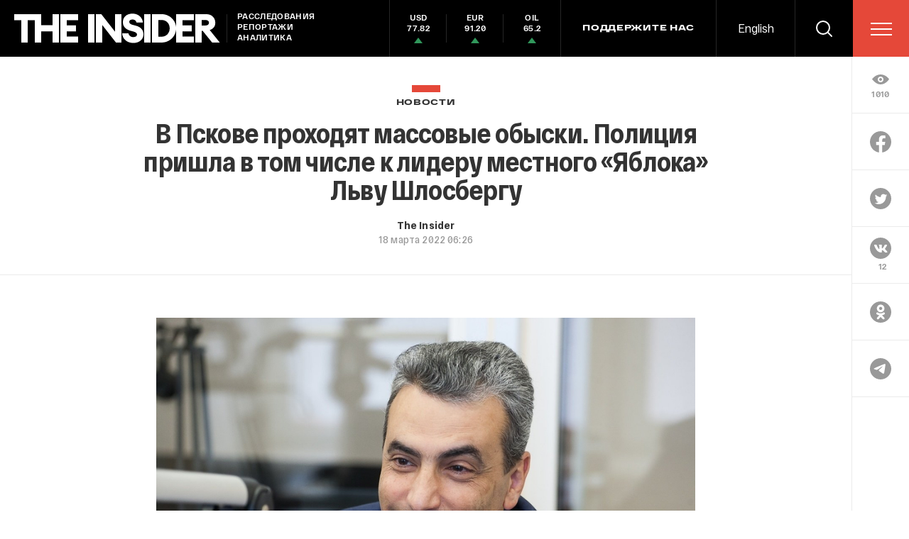

--- FILE ---
content_type: text/html; charset=windows-1251
request_url: https://theins.ru/api/proxy/vk?act=count&index=1&url=https%3A%2F%2Ftheins.ru%2Fnews%2F249380
body_size: 93
content:
VK.Share.count(1, 12);

--- FILE ---
content_type: text/html; charset=utf-8
request_url: https://www.google.com/recaptcha/api2/anchor?ar=1&k=6LfXXlQrAAAAAJfFz-T9_R_zHKzorpYdeA7oEl5d&co=aHR0cHM6Ly90aGVpbnMucnU6NDQz&hl=en&v=PoyoqOPhxBO7pBk68S4YbpHZ&size=invisible&anchor-ms=20000&execute-ms=30000&cb=caiwwsivv8to
body_size: 49375
content:
<!DOCTYPE HTML><html dir="ltr" lang="en"><head><meta http-equiv="Content-Type" content="text/html; charset=UTF-8">
<meta http-equiv="X-UA-Compatible" content="IE=edge">
<title>reCAPTCHA</title>
<style type="text/css">
/* cyrillic-ext */
@font-face {
  font-family: 'Roboto';
  font-style: normal;
  font-weight: 400;
  font-stretch: 100%;
  src: url(//fonts.gstatic.com/s/roboto/v48/KFO7CnqEu92Fr1ME7kSn66aGLdTylUAMa3GUBHMdazTgWw.woff2) format('woff2');
  unicode-range: U+0460-052F, U+1C80-1C8A, U+20B4, U+2DE0-2DFF, U+A640-A69F, U+FE2E-FE2F;
}
/* cyrillic */
@font-face {
  font-family: 'Roboto';
  font-style: normal;
  font-weight: 400;
  font-stretch: 100%;
  src: url(//fonts.gstatic.com/s/roboto/v48/KFO7CnqEu92Fr1ME7kSn66aGLdTylUAMa3iUBHMdazTgWw.woff2) format('woff2');
  unicode-range: U+0301, U+0400-045F, U+0490-0491, U+04B0-04B1, U+2116;
}
/* greek-ext */
@font-face {
  font-family: 'Roboto';
  font-style: normal;
  font-weight: 400;
  font-stretch: 100%;
  src: url(//fonts.gstatic.com/s/roboto/v48/KFO7CnqEu92Fr1ME7kSn66aGLdTylUAMa3CUBHMdazTgWw.woff2) format('woff2');
  unicode-range: U+1F00-1FFF;
}
/* greek */
@font-face {
  font-family: 'Roboto';
  font-style: normal;
  font-weight: 400;
  font-stretch: 100%;
  src: url(//fonts.gstatic.com/s/roboto/v48/KFO7CnqEu92Fr1ME7kSn66aGLdTylUAMa3-UBHMdazTgWw.woff2) format('woff2');
  unicode-range: U+0370-0377, U+037A-037F, U+0384-038A, U+038C, U+038E-03A1, U+03A3-03FF;
}
/* math */
@font-face {
  font-family: 'Roboto';
  font-style: normal;
  font-weight: 400;
  font-stretch: 100%;
  src: url(//fonts.gstatic.com/s/roboto/v48/KFO7CnqEu92Fr1ME7kSn66aGLdTylUAMawCUBHMdazTgWw.woff2) format('woff2');
  unicode-range: U+0302-0303, U+0305, U+0307-0308, U+0310, U+0312, U+0315, U+031A, U+0326-0327, U+032C, U+032F-0330, U+0332-0333, U+0338, U+033A, U+0346, U+034D, U+0391-03A1, U+03A3-03A9, U+03B1-03C9, U+03D1, U+03D5-03D6, U+03F0-03F1, U+03F4-03F5, U+2016-2017, U+2034-2038, U+203C, U+2040, U+2043, U+2047, U+2050, U+2057, U+205F, U+2070-2071, U+2074-208E, U+2090-209C, U+20D0-20DC, U+20E1, U+20E5-20EF, U+2100-2112, U+2114-2115, U+2117-2121, U+2123-214F, U+2190, U+2192, U+2194-21AE, U+21B0-21E5, U+21F1-21F2, U+21F4-2211, U+2213-2214, U+2216-22FF, U+2308-230B, U+2310, U+2319, U+231C-2321, U+2336-237A, U+237C, U+2395, U+239B-23B7, U+23D0, U+23DC-23E1, U+2474-2475, U+25AF, U+25B3, U+25B7, U+25BD, U+25C1, U+25CA, U+25CC, U+25FB, U+266D-266F, U+27C0-27FF, U+2900-2AFF, U+2B0E-2B11, U+2B30-2B4C, U+2BFE, U+3030, U+FF5B, U+FF5D, U+1D400-1D7FF, U+1EE00-1EEFF;
}
/* symbols */
@font-face {
  font-family: 'Roboto';
  font-style: normal;
  font-weight: 400;
  font-stretch: 100%;
  src: url(//fonts.gstatic.com/s/roboto/v48/KFO7CnqEu92Fr1ME7kSn66aGLdTylUAMaxKUBHMdazTgWw.woff2) format('woff2');
  unicode-range: U+0001-000C, U+000E-001F, U+007F-009F, U+20DD-20E0, U+20E2-20E4, U+2150-218F, U+2190, U+2192, U+2194-2199, U+21AF, U+21E6-21F0, U+21F3, U+2218-2219, U+2299, U+22C4-22C6, U+2300-243F, U+2440-244A, U+2460-24FF, U+25A0-27BF, U+2800-28FF, U+2921-2922, U+2981, U+29BF, U+29EB, U+2B00-2BFF, U+4DC0-4DFF, U+FFF9-FFFB, U+10140-1018E, U+10190-1019C, U+101A0, U+101D0-101FD, U+102E0-102FB, U+10E60-10E7E, U+1D2C0-1D2D3, U+1D2E0-1D37F, U+1F000-1F0FF, U+1F100-1F1AD, U+1F1E6-1F1FF, U+1F30D-1F30F, U+1F315, U+1F31C, U+1F31E, U+1F320-1F32C, U+1F336, U+1F378, U+1F37D, U+1F382, U+1F393-1F39F, U+1F3A7-1F3A8, U+1F3AC-1F3AF, U+1F3C2, U+1F3C4-1F3C6, U+1F3CA-1F3CE, U+1F3D4-1F3E0, U+1F3ED, U+1F3F1-1F3F3, U+1F3F5-1F3F7, U+1F408, U+1F415, U+1F41F, U+1F426, U+1F43F, U+1F441-1F442, U+1F444, U+1F446-1F449, U+1F44C-1F44E, U+1F453, U+1F46A, U+1F47D, U+1F4A3, U+1F4B0, U+1F4B3, U+1F4B9, U+1F4BB, U+1F4BF, U+1F4C8-1F4CB, U+1F4D6, U+1F4DA, U+1F4DF, U+1F4E3-1F4E6, U+1F4EA-1F4ED, U+1F4F7, U+1F4F9-1F4FB, U+1F4FD-1F4FE, U+1F503, U+1F507-1F50B, U+1F50D, U+1F512-1F513, U+1F53E-1F54A, U+1F54F-1F5FA, U+1F610, U+1F650-1F67F, U+1F687, U+1F68D, U+1F691, U+1F694, U+1F698, U+1F6AD, U+1F6B2, U+1F6B9-1F6BA, U+1F6BC, U+1F6C6-1F6CF, U+1F6D3-1F6D7, U+1F6E0-1F6EA, U+1F6F0-1F6F3, U+1F6F7-1F6FC, U+1F700-1F7FF, U+1F800-1F80B, U+1F810-1F847, U+1F850-1F859, U+1F860-1F887, U+1F890-1F8AD, U+1F8B0-1F8BB, U+1F8C0-1F8C1, U+1F900-1F90B, U+1F93B, U+1F946, U+1F984, U+1F996, U+1F9E9, U+1FA00-1FA6F, U+1FA70-1FA7C, U+1FA80-1FA89, U+1FA8F-1FAC6, U+1FACE-1FADC, U+1FADF-1FAE9, U+1FAF0-1FAF8, U+1FB00-1FBFF;
}
/* vietnamese */
@font-face {
  font-family: 'Roboto';
  font-style: normal;
  font-weight: 400;
  font-stretch: 100%;
  src: url(//fonts.gstatic.com/s/roboto/v48/KFO7CnqEu92Fr1ME7kSn66aGLdTylUAMa3OUBHMdazTgWw.woff2) format('woff2');
  unicode-range: U+0102-0103, U+0110-0111, U+0128-0129, U+0168-0169, U+01A0-01A1, U+01AF-01B0, U+0300-0301, U+0303-0304, U+0308-0309, U+0323, U+0329, U+1EA0-1EF9, U+20AB;
}
/* latin-ext */
@font-face {
  font-family: 'Roboto';
  font-style: normal;
  font-weight: 400;
  font-stretch: 100%;
  src: url(//fonts.gstatic.com/s/roboto/v48/KFO7CnqEu92Fr1ME7kSn66aGLdTylUAMa3KUBHMdazTgWw.woff2) format('woff2');
  unicode-range: U+0100-02BA, U+02BD-02C5, U+02C7-02CC, U+02CE-02D7, U+02DD-02FF, U+0304, U+0308, U+0329, U+1D00-1DBF, U+1E00-1E9F, U+1EF2-1EFF, U+2020, U+20A0-20AB, U+20AD-20C0, U+2113, U+2C60-2C7F, U+A720-A7FF;
}
/* latin */
@font-face {
  font-family: 'Roboto';
  font-style: normal;
  font-weight: 400;
  font-stretch: 100%;
  src: url(//fonts.gstatic.com/s/roboto/v48/KFO7CnqEu92Fr1ME7kSn66aGLdTylUAMa3yUBHMdazQ.woff2) format('woff2');
  unicode-range: U+0000-00FF, U+0131, U+0152-0153, U+02BB-02BC, U+02C6, U+02DA, U+02DC, U+0304, U+0308, U+0329, U+2000-206F, U+20AC, U+2122, U+2191, U+2193, U+2212, U+2215, U+FEFF, U+FFFD;
}
/* cyrillic-ext */
@font-face {
  font-family: 'Roboto';
  font-style: normal;
  font-weight: 500;
  font-stretch: 100%;
  src: url(//fonts.gstatic.com/s/roboto/v48/KFO7CnqEu92Fr1ME7kSn66aGLdTylUAMa3GUBHMdazTgWw.woff2) format('woff2');
  unicode-range: U+0460-052F, U+1C80-1C8A, U+20B4, U+2DE0-2DFF, U+A640-A69F, U+FE2E-FE2F;
}
/* cyrillic */
@font-face {
  font-family: 'Roboto';
  font-style: normal;
  font-weight: 500;
  font-stretch: 100%;
  src: url(//fonts.gstatic.com/s/roboto/v48/KFO7CnqEu92Fr1ME7kSn66aGLdTylUAMa3iUBHMdazTgWw.woff2) format('woff2');
  unicode-range: U+0301, U+0400-045F, U+0490-0491, U+04B0-04B1, U+2116;
}
/* greek-ext */
@font-face {
  font-family: 'Roboto';
  font-style: normal;
  font-weight: 500;
  font-stretch: 100%;
  src: url(//fonts.gstatic.com/s/roboto/v48/KFO7CnqEu92Fr1ME7kSn66aGLdTylUAMa3CUBHMdazTgWw.woff2) format('woff2');
  unicode-range: U+1F00-1FFF;
}
/* greek */
@font-face {
  font-family: 'Roboto';
  font-style: normal;
  font-weight: 500;
  font-stretch: 100%;
  src: url(//fonts.gstatic.com/s/roboto/v48/KFO7CnqEu92Fr1ME7kSn66aGLdTylUAMa3-UBHMdazTgWw.woff2) format('woff2');
  unicode-range: U+0370-0377, U+037A-037F, U+0384-038A, U+038C, U+038E-03A1, U+03A3-03FF;
}
/* math */
@font-face {
  font-family: 'Roboto';
  font-style: normal;
  font-weight: 500;
  font-stretch: 100%;
  src: url(//fonts.gstatic.com/s/roboto/v48/KFO7CnqEu92Fr1ME7kSn66aGLdTylUAMawCUBHMdazTgWw.woff2) format('woff2');
  unicode-range: U+0302-0303, U+0305, U+0307-0308, U+0310, U+0312, U+0315, U+031A, U+0326-0327, U+032C, U+032F-0330, U+0332-0333, U+0338, U+033A, U+0346, U+034D, U+0391-03A1, U+03A3-03A9, U+03B1-03C9, U+03D1, U+03D5-03D6, U+03F0-03F1, U+03F4-03F5, U+2016-2017, U+2034-2038, U+203C, U+2040, U+2043, U+2047, U+2050, U+2057, U+205F, U+2070-2071, U+2074-208E, U+2090-209C, U+20D0-20DC, U+20E1, U+20E5-20EF, U+2100-2112, U+2114-2115, U+2117-2121, U+2123-214F, U+2190, U+2192, U+2194-21AE, U+21B0-21E5, U+21F1-21F2, U+21F4-2211, U+2213-2214, U+2216-22FF, U+2308-230B, U+2310, U+2319, U+231C-2321, U+2336-237A, U+237C, U+2395, U+239B-23B7, U+23D0, U+23DC-23E1, U+2474-2475, U+25AF, U+25B3, U+25B7, U+25BD, U+25C1, U+25CA, U+25CC, U+25FB, U+266D-266F, U+27C0-27FF, U+2900-2AFF, U+2B0E-2B11, U+2B30-2B4C, U+2BFE, U+3030, U+FF5B, U+FF5D, U+1D400-1D7FF, U+1EE00-1EEFF;
}
/* symbols */
@font-face {
  font-family: 'Roboto';
  font-style: normal;
  font-weight: 500;
  font-stretch: 100%;
  src: url(//fonts.gstatic.com/s/roboto/v48/KFO7CnqEu92Fr1ME7kSn66aGLdTylUAMaxKUBHMdazTgWw.woff2) format('woff2');
  unicode-range: U+0001-000C, U+000E-001F, U+007F-009F, U+20DD-20E0, U+20E2-20E4, U+2150-218F, U+2190, U+2192, U+2194-2199, U+21AF, U+21E6-21F0, U+21F3, U+2218-2219, U+2299, U+22C4-22C6, U+2300-243F, U+2440-244A, U+2460-24FF, U+25A0-27BF, U+2800-28FF, U+2921-2922, U+2981, U+29BF, U+29EB, U+2B00-2BFF, U+4DC0-4DFF, U+FFF9-FFFB, U+10140-1018E, U+10190-1019C, U+101A0, U+101D0-101FD, U+102E0-102FB, U+10E60-10E7E, U+1D2C0-1D2D3, U+1D2E0-1D37F, U+1F000-1F0FF, U+1F100-1F1AD, U+1F1E6-1F1FF, U+1F30D-1F30F, U+1F315, U+1F31C, U+1F31E, U+1F320-1F32C, U+1F336, U+1F378, U+1F37D, U+1F382, U+1F393-1F39F, U+1F3A7-1F3A8, U+1F3AC-1F3AF, U+1F3C2, U+1F3C4-1F3C6, U+1F3CA-1F3CE, U+1F3D4-1F3E0, U+1F3ED, U+1F3F1-1F3F3, U+1F3F5-1F3F7, U+1F408, U+1F415, U+1F41F, U+1F426, U+1F43F, U+1F441-1F442, U+1F444, U+1F446-1F449, U+1F44C-1F44E, U+1F453, U+1F46A, U+1F47D, U+1F4A3, U+1F4B0, U+1F4B3, U+1F4B9, U+1F4BB, U+1F4BF, U+1F4C8-1F4CB, U+1F4D6, U+1F4DA, U+1F4DF, U+1F4E3-1F4E6, U+1F4EA-1F4ED, U+1F4F7, U+1F4F9-1F4FB, U+1F4FD-1F4FE, U+1F503, U+1F507-1F50B, U+1F50D, U+1F512-1F513, U+1F53E-1F54A, U+1F54F-1F5FA, U+1F610, U+1F650-1F67F, U+1F687, U+1F68D, U+1F691, U+1F694, U+1F698, U+1F6AD, U+1F6B2, U+1F6B9-1F6BA, U+1F6BC, U+1F6C6-1F6CF, U+1F6D3-1F6D7, U+1F6E0-1F6EA, U+1F6F0-1F6F3, U+1F6F7-1F6FC, U+1F700-1F7FF, U+1F800-1F80B, U+1F810-1F847, U+1F850-1F859, U+1F860-1F887, U+1F890-1F8AD, U+1F8B0-1F8BB, U+1F8C0-1F8C1, U+1F900-1F90B, U+1F93B, U+1F946, U+1F984, U+1F996, U+1F9E9, U+1FA00-1FA6F, U+1FA70-1FA7C, U+1FA80-1FA89, U+1FA8F-1FAC6, U+1FACE-1FADC, U+1FADF-1FAE9, U+1FAF0-1FAF8, U+1FB00-1FBFF;
}
/* vietnamese */
@font-face {
  font-family: 'Roboto';
  font-style: normal;
  font-weight: 500;
  font-stretch: 100%;
  src: url(//fonts.gstatic.com/s/roboto/v48/KFO7CnqEu92Fr1ME7kSn66aGLdTylUAMa3OUBHMdazTgWw.woff2) format('woff2');
  unicode-range: U+0102-0103, U+0110-0111, U+0128-0129, U+0168-0169, U+01A0-01A1, U+01AF-01B0, U+0300-0301, U+0303-0304, U+0308-0309, U+0323, U+0329, U+1EA0-1EF9, U+20AB;
}
/* latin-ext */
@font-face {
  font-family: 'Roboto';
  font-style: normal;
  font-weight: 500;
  font-stretch: 100%;
  src: url(//fonts.gstatic.com/s/roboto/v48/KFO7CnqEu92Fr1ME7kSn66aGLdTylUAMa3KUBHMdazTgWw.woff2) format('woff2');
  unicode-range: U+0100-02BA, U+02BD-02C5, U+02C7-02CC, U+02CE-02D7, U+02DD-02FF, U+0304, U+0308, U+0329, U+1D00-1DBF, U+1E00-1E9F, U+1EF2-1EFF, U+2020, U+20A0-20AB, U+20AD-20C0, U+2113, U+2C60-2C7F, U+A720-A7FF;
}
/* latin */
@font-face {
  font-family: 'Roboto';
  font-style: normal;
  font-weight: 500;
  font-stretch: 100%;
  src: url(//fonts.gstatic.com/s/roboto/v48/KFO7CnqEu92Fr1ME7kSn66aGLdTylUAMa3yUBHMdazQ.woff2) format('woff2');
  unicode-range: U+0000-00FF, U+0131, U+0152-0153, U+02BB-02BC, U+02C6, U+02DA, U+02DC, U+0304, U+0308, U+0329, U+2000-206F, U+20AC, U+2122, U+2191, U+2193, U+2212, U+2215, U+FEFF, U+FFFD;
}
/* cyrillic-ext */
@font-face {
  font-family: 'Roboto';
  font-style: normal;
  font-weight: 900;
  font-stretch: 100%;
  src: url(//fonts.gstatic.com/s/roboto/v48/KFO7CnqEu92Fr1ME7kSn66aGLdTylUAMa3GUBHMdazTgWw.woff2) format('woff2');
  unicode-range: U+0460-052F, U+1C80-1C8A, U+20B4, U+2DE0-2DFF, U+A640-A69F, U+FE2E-FE2F;
}
/* cyrillic */
@font-face {
  font-family: 'Roboto';
  font-style: normal;
  font-weight: 900;
  font-stretch: 100%;
  src: url(//fonts.gstatic.com/s/roboto/v48/KFO7CnqEu92Fr1ME7kSn66aGLdTylUAMa3iUBHMdazTgWw.woff2) format('woff2');
  unicode-range: U+0301, U+0400-045F, U+0490-0491, U+04B0-04B1, U+2116;
}
/* greek-ext */
@font-face {
  font-family: 'Roboto';
  font-style: normal;
  font-weight: 900;
  font-stretch: 100%;
  src: url(//fonts.gstatic.com/s/roboto/v48/KFO7CnqEu92Fr1ME7kSn66aGLdTylUAMa3CUBHMdazTgWw.woff2) format('woff2');
  unicode-range: U+1F00-1FFF;
}
/* greek */
@font-face {
  font-family: 'Roboto';
  font-style: normal;
  font-weight: 900;
  font-stretch: 100%;
  src: url(//fonts.gstatic.com/s/roboto/v48/KFO7CnqEu92Fr1ME7kSn66aGLdTylUAMa3-UBHMdazTgWw.woff2) format('woff2');
  unicode-range: U+0370-0377, U+037A-037F, U+0384-038A, U+038C, U+038E-03A1, U+03A3-03FF;
}
/* math */
@font-face {
  font-family: 'Roboto';
  font-style: normal;
  font-weight: 900;
  font-stretch: 100%;
  src: url(//fonts.gstatic.com/s/roboto/v48/KFO7CnqEu92Fr1ME7kSn66aGLdTylUAMawCUBHMdazTgWw.woff2) format('woff2');
  unicode-range: U+0302-0303, U+0305, U+0307-0308, U+0310, U+0312, U+0315, U+031A, U+0326-0327, U+032C, U+032F-0330, U+0332-0333, U+0338, U+033A, U+0346, U+034D, U+0391-03A1, U+03A3-03A9, U+03B1-03C9, U+03D1, U+03D5-03D6, U+03F0-03F1, U+03F4-03F5, U+2016-2017, U+2034-2038, U+203C, U+2040, U+2043, U+2047, U+2050, U+2057, U+205F, U+2070-2071, U+2074-208E, U+2090-209C, U+20D0-20DC, U+20E1, U+20E5-20EF, U+2100-2112, U+2114-2115, U+2117-2121, U+2123-214F, U+2190, U+2192, U+2194-21AE, U+21B0-21E5, U+21F1-21F2, U+21F4-2211, U+2213-2214, U+2216-22FF, U+2308-230B, U+2310, U+2319, U+231C-2321, U+2336-237A, U+237C, U+2395, U+239B-23B7, U+23D0, U+23DC-23E1, U+2474-2475, U+25AF, U+25B3, U+25B7, U+25BD, U+25C1, U+25CA, U+25CC, U+25FB, U+266D-266F, U+27C0-27FF, U+2900-2AFF, U+2B0E-2B11, U+2B30-2B4C, U+2BFE, U+3030, U+FF5B, U+FF5D, U+1D400-1D7FF, U+1EE00-1EEFF;
}
/* symbols */
@font-face {
  font-family: 'Roboto';
  font-style: normal;
  font-weight: 900;
  font-stretch: 100%;
  src: url(//fonts.gstatic.com/s/roboto/v48/KFO7CnqEu92Fr1ME7kSn66aGLdTylUAMaxKUBHMdazTgWw.woff2) format('woff2');
  unicode-range: U+0001-000C, U+000E-001F, U+007F-009F, U+20DD-20E0, U+20E2-20E4, U+2150-218F, U+2190, U+2192, U+2194-2199, U+21AF, U+21E6-21F0, U+21F3, U+2218-2219, U+2299, U+22C4-22C6, U+2300-243F, U+2440-244A, U+2460-24FF, U+25A0-27BF, U+2800-28FF, U+2921-2922, U+2981, U+29BF, U+29EB, U+2B00-2BFF, U+4DC0-4DFF, U+FFF9-FFFB, U+10140-1018E, U+10190-1019C, U+101A0, U+101D0-101FD, U+102E0-102FB, U+10E60-10E7E, U+1D2C0-1D2D3, U+1D2E0-1D37F, U+1F000-1F0FF, U+1F100-1F1AD, U+1F1E6-1F1FF, U+1F30D-1F30F, U+1F315, U+1F31C, U+1F31E, U+1F320-1F32C, U+1F336, U+1F378, U+1F37D, U+1F382, U+1F393-1F39F, U+1F3A7-1F3A8, U+1F3AC-1F3AF, U+1F3C2, U+1F3C4-1F3C6, U+1F3CA-1F3CE, U+1F3D4-1F3E0, U+1F3ED, U+1F3F1-1F3F3, U+1F3F5-1F3F7, U+1F408, U+1F415, U+1F41F, U+1F426, U+1F43F, U+1F441-1F442, U+1F444, U+1F446-1F449, U+1F44C-1F44E, U+1F453, U+1F46A, U+1F47D, U+1F4A3, U+1F4B0, U+1F4B3, U+1F4B9, U+1F4BB, U+1F4BF, U+1F4C8-1F4CB, U+1F4D6, U+1F4DA, U+1F4DF, U+1F4E3-1F4E6, U+1F4EA-1F4ED, U+1F4F7, U+1F4F9-1F4FB, U+1F4FD-1F4FE, U+1F503, U+1F507-1F50B, U+1F50D, U+1F512-1F513, U+1F53E-1F54A, U+1F54F-1F5FA, U+1F610, U+1F650-1F67F, U+1F687, U+1F68D, U+1F691, U+1F694, U+1F698, U+1F6AD, U+1F6B2, U+1F6B9-1F6BA, U+1F6BC, U+1F6C6-1F6CF, U+1F6D3-1F6D7, U+1F6E0-1F6EA, U+1F6F0-1F6F3, U+1F6F7-1F6FC, U+1F700-1F7FF, U+1F800-1F80B, U+1F810-1F847, U+1F850-1F859, U+1F860-1F887, U+1F890-1F8AD, U+1F8B0-1F8BB, U+1F8C0-1F8C1, U+1F900-1F90B, U+1F93B, U+1F946, U+1F984, U+1F996, U+1F9E9, U+1FA00-1FA6F, U+1FA70-1FA7C, U+1FA80-1FA89, U+1FA8F-1FAC6, U+1FACE-1FADC, U+1FADF-1FAE9, U+1FAF0-1FAF8, U+1FB00-1FBFF;
}
/* vietnamese */
@font-face {
  font-family: 'Roboto';
  font-style: normal;
  font-weight: 900;
  font-stretch: 100%;
  src: url(//fonts.gstatic.com/s/roboto/v48/KFO7CnqEu92Fr1ME7kSn66aGLdTylUAMa3OUBHMdazTgWw.woff2) format('woff2');
  unicode-range: U+0102-0103, U+0110-0111, U+0128-0129, U+0168-0169, U+01A0-01A1, U+01AF-01B0, U+0300-0301, U+0303-0304, U+0308-0309, U+0323, U+0329, U+1EA0-1EF9, U+20AB;
}
/* latin-ext */
@font-face {
  font-family: 'Roboto';
  font-style: normal;
  font-weight: 900;
  font-stretch: 100%;
  src: url(//fonts.gstatic.com/s/roboto/v48/KFO7CnqEu92Fr1ME7kSn66aGLdTylUAMa3KUBHMdazTgWw.woff2) format('woff2');
  unicode-range: U+0100-02BA, U+02BD-02C5, U+02C7-02CC, U+02CE-02D7, U+02DD-02FF, U+0304, U+0308, U+0329, U+1D00-1DBF, U+1E00-1E9F, U+1EF2-1EFF, U+2020, U+20A0-20AB, U+20AD-20C0, U+2113, U+2C60-2C7F, U+A720-A7FF;
}
/* latin */
@font-face {
  font-family: 'Roboto';
  font-style: normal;
  font-weight: 900;
  font-stretch: 100%;
  src: url(//fonts.gstatic.com/s/roboto/v48/KFO7CnqEu92Fr1ME7kSn66aGLdTylUAMa3yUBHMdazQ.woff2) format('woff2');
  unicode-range: U+0000-00FF, U+0131, U+0152-0153, U+02BB-02BC, U+02C6, U+02DA, U+02DC, U+0304, U+0308, U+0329, U+2000-206F, U+20AC, U+2122, U+2191, U+2193, U+2212, U+2215, U+FEFF, U+FFFD;
}

</style>
<link rel="stylesheet" type="text/css" href="https://www.gstatic.com/recaptcha/releases/PoyoqOPhxBO7pBk68S4YbpHZ/styles__ltr.css">
<script nonce="PJs1rHXsSC0mYQC6aT9q7g" type="text/javascript">window['__recaptcha_api'] = 'https://www.google.com/recaptcha/api2/';</script>
<script type="text/javascript" src="https://www.gstatic.com/recaptcha/releases/PoyoqOPhxBO7pBk68S4YbpHZ/recaptcha__en.js" nonce="PJs1rHXsSC0mYQC6aT9q7g">
      
    </script></head>
<body><div id="rc-anchor-alert" class="rc-anchor-alert"></div>
<input type="hidden" id="recaptcha-token" value="[base64]">
<script type="text/javascript" nonce="PJs1rHXsSC0mYQC6aT9q7g">
      recaptcha.anchor.Main.init("[\x22ainput\x22,[\x22bgdata\x22,\x22\x22,\[base64]/[base64]/[base64]/[base64]/[base64]/[base64]/KGcoTywyNTMsTy5PKSxVRyhPLEMpKTpnKE8sMjUzLEMpLE8pKSxsKSksTykpfSxieT1mdW5jdGlvbihDLE8sdSxsKXtmb3IobD0odT1SKEMpLDApO08+MDtPLS0pbD1sPDw4fFooQyk7ZyhDLHUsbCl9LFVHPWZ1bmN0aW9uKEMsTyl7Qy5pLmxlbmd0aD4xMDQ/[base64]/[base64]/[base64]/[base64]/[base64]/[base64]/[base64]\\u003d\x22,\[base64]\x22,\x22RsKDfUbCiipawoJEw5zCh2RVdCRHw4TCk2Aswrh1A8OPLcOkBSg3CyBqwprCt2B3wpbCq1fCu1TDgcK2XVLCqk9WOMOPw7F+w7A4HsOxN0sYRsOXR8KYw6xcw5cvNi1La8O1w57CncOxL8K+Ei/CqsKMC8KMwp3DisOfw4YYw7jDlsO2wqpzNioxwr7DnMOnTUPDj8O8TcOnwoU0UMOMQ1NZawzDm8K7XsKkwqfCkMOvSm/CgR7Dr2nCpw1iX8OANMO7wozDj8OWwq9ewqphTHhuE8OEwo0RLsOLSwPCusKubkLDpw0HVFlONVzCssKOwpQvBxzCicKCW37Djg/[base64]/DEvCocKvw7k4w5xew7EeIMKkw5Ftw4N/BhPDux7CjcKVw6Utw7gCw53Cj8KuD8KbXybDksOCFsOGGXrCmsKqHhDDtnJ0fRPDgBHDu1kwQcOFGcKLwrPDssK0X8Kewro7w4gQUmEewpshw5DCmsORYsKLw6I4wrY9A8KNwqXCjcOTwrcSHcKyw7Rmwp3Cm2jCtsO5w4vCocK/[base64]/DjcOAw5bCkMOqW8OhEsKgX8OEasOSwrp6RMKyezoGwq/DkFPDnMKJS8Oow5wmdsOLe8O5w7xjw7MkwovCu8K/RC7DlBLCjxAqwrrCilvCv8OVdcOIwrkRcsK4DBJ5w54wasOcBAAYXUl+wrPCr8Kuw5rDjWAiVMK2wrZDBGDDrRAuSsOffsKuwrtewrVgw69cwrLDi8KFFMO5YsKVwpDDq37DqSMRwpXCncKFPsOqScO/f8OLZ8OuAcK2f8OweAdNX8OKCCZpOHULwqFcJcOVw6/CscOJwqfCnmjDgxHDm8ObZ8K+T01xwociHRlPAsOMw64TNcO/w7/Ci8OOCEQvBsKYwpzChkxMwpvChR3ClwQcw4BRCR0yw4vDnXpCY1HCix5Gw4HCiBLCqlUDw6hYTsOPw5TDmh7DksKLw7w+woTCnH5hwrZlcsOVW8KhZ8KrVmnDvEECLE49JsODNB4Cw4PCqGnDosKXw7fCmcK/cj8Dw5tcw5EFcyckwrHDtjHCmsKfBGbChhvCtWnCs8KxJHMGO3gHwr3CmcKxEcOhwp/CqcKZGcKdS8OyczTCicOhFXfCmMOIHSlhw4MpHn4IwqkLwpA0CcOZwqw7w5XCusOawqwLT2nCtnspL3rDk3PDn8Kkw6HDt8O3KMOFwprDj2xTw55VXsOew79GT0nCjsKDdMKPwp8awqlCc0k/HMOWw6LDhMOidcOnfsKJw7TCgCwew5rCosKWEMK7EjvDrEcnwrDDl8KXwojDjsKBw5c/[base64]/DhMKIw6rCgEvDqz3CgMOCFx1NKcOVw7JSwqvCtsO2wrVuwr54w5JyXcKrwrnDpcORIUDCk8Ktwp0Rw4DChhI1wqnDisKYCgAeVBLCtCVSYcOCCjzDvcKTwrrCkSHCmcOewpTCmcKrwpQJYMKTcsKbD8Ocw7jDtUN0wrlLwqbCqlQiE8KbccOTfSzCnH4ZIMKAwq/DhsO3GzYHOh3Ck0TCulrCjU8SDsORSMOTWG/[base64]/Ch8Kpw4XCscOLwp/[base64]/CvsK/G8KOwqLCkSlSwoQLUmrCosK6w6/Dt8KrDMKEQV/DvcO2cwbDo2LDhsK+w7gpJcKcw4fCjRDCpsOYYANWScKNdcO1w7DDs8O6woA+wozDllYbw7rDlMKHw5FuNcOIQMOtUVXCicO4KcKGwqAYFUM/[base64]/CoHnCv8OCw5/DgMKVOcK+AE4VwrnDhyUxG8K8w6rDlxYkM2fCgw1xwqtVBsKoJxPDkcOrBcKsUSBmRVcBIsOGIgHCsMOOw4kPEFI4wrPDoGBkwqXCrsO5dCJQSTRIwolGwrfCl8Olw6vCpAnDncOuI8OKwrbCrQfDvXPDpgNkZMKqSHHDjMK8bMKYwrt7wrXDmD/CkcK6wo19w4xiwrjCilN5RcKMLXIgwq91w5MYwrvClDQkYcK3w6xOwr/Du8OSw5vCmw8TCSTDh8KXw5wHw7fDk3JCUMODX8Kww7lawq0ATynCusOswqTDmxZ9w7PCpG02w63Dg20nw7jDhkF0wqlrKW3CvEXDi8KEwqnCg8KYwrwNw5jCn8KjWlvDpsOVTcK4wppgwpQvw57CohgIwr4kwrPDsioSwr/DlcOfwp9tTg7Dt1YPw6XCkGXDpXnCuMOzPsOCeMKJwprDosKfwpXDi8OZEcKMwofDn8KJw4VRw71hUAoCZklvBcOSZBjCuMKqeMKtwpRKLQwrwr4UFcKmEcKpf8K3w4IIwoQsOsKowp84JMKqw7B8w5dSfsKuHMOGLcOyDmpow6TCmHrCt8OFwr/DgcKZCMO2ZnNPJ1cQM0IOw7RCGFnDocKrw4hJGTM8w5oUAX3CrcOvw6LCu0rDisOuesObIsKVwpFCYsOJZ3kTcAw8WCzCg1DDksK0ZcK4w6rCs8K/Tg/CpcK5dwnDtMKJHS86MsKPYMO8wrrDlwfDqMKLw43DtcOKwr7DtFphKBguwpIZfTLDl8KFw4s0w5AEw6MbwrXDnsKuKjt8w5Fyw7TCs2nDhMOEbMK3AsOiwoPDhsKEdEdhwo0WGX8gA8OXw63ChQjDscK6wpc/ccKNLAZ9w7jDgVrDghPCoGPCgcORwrhtEcOGwrfCtMK8Z8KSwroDw4bCkG7DnsOMZMKpwrMAw4FDWW0ewp/[base64]/DqcK/wrXDqULDqEgMw5p1M8OfCsOOwrPCskN/RMKWw67CtD9yw7PCosOEwppWw6fCpcKfKDfCtMOsS1h/w7LDk8OCwok0woUawo7DqltGw57Dll19wr/CpMKPNMOCwps3CcOjwrwaw5Zsw7vDtsKiwpRfJsOAwrjCrsK1w4dawoTCh8Obw6HDrHHCjx0NChTDnGVlWy8Af8OAfsOJw60dwppcw5/DtBsjw40kw43DpibCpcOPwovDncOKUcOww5hVwrlROmxmOcOVw5EEwprDncOMw63CqlDDjMKkGxw2EcOGdxltYiIAdTTDtgAzw7XDjVIRGMKsOMKIw7PCn3TDoXdjw5NofMOlJwRIwpxGBVbDisKhw6JDwrR/JnjCsSJSaMKSw4N/[base64]/[base64]/CvsKVUgY4A3A3NMO7w5zDlMOLwpTDpno7w78rTSrCkcOAIX/Dh8O1w74ac8OywqTChkMQXcKUMG3DmhDChcKWbDhhw7dAZjbDrR45w5jCqSTCjh1Aw5JMwqvDqFc1IcOcccKPwpo3wr4ewqcywrvDtcKewrDCkT7Dn8O1YQrDsMOENcKcQHbDhDIBwpU4IcKgw7zCsMKyw7VpwqFTwpIxZR/DsWrCihIDw4PDpcOjccOEDAEqwpoewprDtcOrwozCpMK3w5LClsKxwpxtw4k8H3d3wr4rNsOlw6PDnzVMEjwNWcOEwpvClsKGLRnDr27DhhN8NMKOw7LDtMKkwpnCpQUUwpzCsMO6WcOSwoE9aSnCtMOoagczw5XDhkLDoHh5wrx5GhVvYl/DtFvCuMKjADDDsMKZwqkNb8O2wrvDmMOww6zCscK+wrXDlHPCmETCpMObc0LDt8OleTXDh8O6wobCgUjDnMKNNhnCkcKUScKWwqjCrRTDhCgBw7RHC0rCn8OJOcK8b8K1ccO8S8KBw4UPBAXClwjCnsK3RMKbwqvDnlPCsTZ9w5/DiMKPwpPCg8KxInXDn8Oqw783GxrCmcK7JVJ3elzDmMKNbCMfasKbCMKydcKlw4jCsMOWdcOBZMONw54GcEjCncOVwqnCk8OGw6siw4LCtydTesO7HT7Dm8ONDjAIwppRwpgLG8Okw6R7w7VWwozDnR/DrMKsAsKOwoVtw6N6w7XCgTdxw4fDrl/CqMOGw4prTylwwqLCiFpfwqIoacOnw6HCvQliw57CmcK7HcKqJRnCiCTCtVd7woc2wqQaFsOHcFF5wq7CvcKOwoPDscOcwpzDncOnBcKye8KNw6fDr8OCwqTDqcKvdcOdwotIw5xjIcOSwqnCiMOIwpbCrMKZw4DCgBh1wpHCvXcJKhTCrzPChCAKwoLCocOuQsO1w7/DqcOMw41IDxXCiz/CuMOvwp7CmRJKwo0jZcKyw6LCgsO1wprCr8KsLcOFDsKhw5/DjsOIw7nCuADDr2I8w4vCvy3ChlUBw7PCvBd4wrbDjV1MwrzCgWXDukTDpcKVGMOaP8KmL8KVw5cswrzDrXHCs8O/w5Q6w5sIEFANwqlzO1tcw4wwwrJYw5IqwoHCv8O5cMKFwoPDuMK+ccOtfl9kO8KxKxDCqHHDqznDnMK5A8OvI8OhwpYWwrXCnE7CrsOow6XDncO8YltuwrQ5wpzDsMKiwqAeHGt7QMKPclHCo8ORT2nDk8KZYMKVUXTDvT8MQ8KVw6/CmS/[base64]/Co8ORw5TCjsK1w5nDgcOdScKgfcOww4nCulrCvsKCwpxowo7Dm2J1w7PCpsK+ERIYwrnCqALDjRjClcOfw7DCr2w7wqxRw7zCr8ORP8KYR8KFelhrBzk/UMODwpA4w5oWf1RrfcKXcVU1fgfDiQAgcsOoMDgYKsKQdHvCgXjCq1Qbw7I8w5/CncOBwqpPwq/DtmAPcyU6wqLCpcOYwrHCoEPDsHzDi8OUwpdtw5zCtjp6wp3CpDDDk8Klw63DnVkZwoElw6ZKw5/DnF7DrVXDklrCtMK4KwzDsMKAwoDDs3gqwpEvKsKFwrl5GsKnWsO9w6DCusOsDyLCs8KRwoZpwrQ6wofChGh4IH/Du8OTwqjCkzVIFMOXwoHCrsOGRCHDocK0wqBsTMOjw4A4N8K5wooROMKzdzDCtsK0AcOYTk3CsFs7w7gJaVLDhsK3w4vDlMOlwqTDksOlekcvwqnDucKMwrA3YFHDnsOkQEzDlMOpSwrDs8OHw4UsQMOGasKGwrkBRjXDqsK5w6/CvAPClMKew7LChnHDrcKawr8nDmowPA0NwovCpMOBXR7DglM1SsOkw59kw50gw6gCHGnCgMKJHmDCqcKVL8O8wrXDg2hDwrzCh0dFw6Vpwr/DvFTDhsOmwrgHD8KAwozDm8Ovw7DCjsOjwrxnNTfDlAJwL8KtwofCuMKhwrLDvsKFw7DDlMOFLMOcGVjCssO8wrklIHBJDcOIEH/CpMKewqTDgcOWIcKkwrvDokTDosKuwqfDumd5w6jChsKIeMO+acOJRlhsC8KPR2BqbAzCuWx/w4BYJAlSIMO6w6/[base64]/wpjCpzg6bnIJc8KZJ8KIUE7CpMO2enxQw57CucOFwoLDhW/Cn0PChcOswonClMKIw4gtwr3Dl8OJw5jCnhVmK8KuwqDCq8KpwoYrYsOHw7zCm8Obw5EeDsOjGiXCqVIPwo/Ct8ODO1/Djgtjw4ktVCdid0LCrcOaGHAVw6syw4ADdjUOV2llwpvDtsKswroswpN8AE8bQcK4f0tyNsOwwq7CrcKFG8OFRcKowonCssKrPsKYB8K8w49IwqwUwobDm8Kww7Q7w41vw4LCh8KMNsKkbcKfRxrDocK/w5ctJnXCr8OEHlTDrRrDoGzCgEgQLDnCuRfCmExUKlFUcMODasODw494Ik7CugtbVcKvcDxDwqYWw67DqMKIB8Knwr7CgsKyw6Bgw4BsI8OYB33Dr8KGbcKiw5/ChTnCh8O+wqEeIsO/MhrCj8OvLSJgO8OUw4jCvw7DgsOcF2AjwobDpHXDqcOvwqzDvcKrbAjDisOww6TCo3fCmkMDw73CrMKywqUnw7MTwrzCusKowqvDs0PChcKiwoTDki5Twp1Pw4QGw7HDn8KqWcKUw7EvJcOSVsKRdx/CnsKJwpMNw6LCqD7ChzdhaRPCngAuwp3DlTAgZzHCmRPCucOPY8Kewp8OaQ/DmsKrBGMpw7fDv8ORw5vCpsKfQ8OvwpFJF0XCrMKNX30lwqrCh0DCkcOiw4PDo2PClVnCnMKsFkZsNcK3w5oBFHnDvMKkwqt/K33CvsKSZ8KOHV41GsK3bh4KFcOyY8K5Yw4xbcKXw6nDocKjFMKATSodw57DsyIQw5TCpQfDscK+w7IdIVPDvcKtbMKnMsOrZMOVJ3NOw7UcwpLCtTjDqMOyDU7ChsKFwqLDuMKQAMKODEw+N8Ocw5bDmRwxYUMRwpvDiMO4J8KOFHp/Q8OQwp3Dn8KWw7sbw5bCrcKzLjHDuGgoZyEFVMOWw45VwqnDuR7DiMOSCMKbXMOlR0pVw5lDaQ5Dcl9lwrYFw73CjcKgBMKiwqrDkkbDjMO+HMOXw4l7w4gEw5IKeV4gPRTCoy8ofsO3wpMJMW/DksOPJlIaw55xU8ORCMOBQRYOw4oXF8Oaw4/CuMKcRhHCisOyFXMiw6ocXT98AsKZwq7DvGQkMsKWw5DCmsKDw6HDllXCi8Opw7HDh8OUWsOgwoPCrcOfcMKCw6jDtMKmwoRBXMOjwo9Kw53DihNuwoguw70XwqYDTiTCmR1vwqwbQMOPNcOYU8K7wrVsA8KIA8O2wp/CgMKaXcOcw63Dqhgvcg/CkFvDvR3CtsK3wpdbwqkLw498CMK3wogRw71zCRHCksO2wrvDuMOmwpnDrsKYwo7DoWvDnMKYw5dQwrEEw5LDhhHCtT/DkXssTcOJwpdLwrXDhEvDqzfDh2AjK1PCiGfDkHsLw7EXVV3Cr8OMw7DDscOcwppsGsK9IMOqIMOVUsK9woplw7syC8OMw6kFwpzDq3csOMOOA8ObRMKtNjvDs8OvOyHDqMKiwq7CsAfCvHsjAMOewqrCn38aKVsswr3Cj8OWw50+wo8cw67CmDIcwozDqMO+wqdRA3/[base64]/Ty7Dt8Kra3phc28tbcOWUsKTCCx6BDrCqcOccMKoMUB9bTJVGgIewqjDmRt+DsKtwoDCri/CjiRxw60kw7Q/[base64]/DgidMw4vDncKWwo8dwq0XwovDh8ORw71CGVbDqy9Kwr8wwoHCpcObbsKUwrzDmcK2VBVyw4IWP8KgHErDrmpqLWrCtMK6CkzDsMK/w7fDtzFQwp7CusOPwqI7w7rClMOPw6rCi8KCNcOrb0pBF8OjwqQTGmnCv8O6w4nCokfDocOxw4nCq8KPQGtSfU3CmDTCgcOcFifDi2HDtAjDuMO8w41mwoB/[base64]/CvsOjCcOFwo/CrMK1FMOZw73DqcObw4dJVGNnTmwQFB4qwoLDvsKHwoDCrWdxXFU1w5PCqCRwDsOTS3I/TcOqGQ4pUn/DmsO5wopVbn3DuGjChmbCmsKBBsOmwrgvJ8ONw6zDmTzCqkDDon7Dp8KCLBhjwqNIw53CiVLDkmY1w6Vsd3YNSMKFNcOXw5bCv8OGTFrDi8KGS8OdwoUDRMKJw6Msw5TDkxwLfMKXZV5EFMOiwq9cw5LCgRfCllIwdUPDkcKlwoUpwr/Cn0TCp8KBwpZwwr15DCzCgCJPw43CjMK0F8KKw4Biw5RNXMOCfXo2w7vDhiPDmcO1wpl2cmh2JGvCmiXChAIUw67DmBXCjcKSY2/ChMKTDUzCpMKoNHBYw4vDg8OTwpzDgcO7EVAEQcKEw4ZWLA18wrd9BcKUacKbw593esOyAx46BcOiOsKNw53CoMO2w6sVQsKBDSzCiMO1BRnDssK9wqfCiVbCo8OnCntZFMKyw7PDqGhPw7jCg8OAcMOJw59ZHMKrdDLCk8K0wr7CtS/Ckxo/woQ9b1cOwpbCjidfw61aw5bCn8Knw5HDkcOyT0YnwpZgwr5CAsKEaFDCgRbCghwEw5PCocKZLMKESVhuwpFgwo3CrEgXRTkofDFfwrTCr8KIO8O2w7HCj8KOABk7Mx1sOljDsSrDrMOCR3fCpcOBOMO1V8OqwpwVwqc2w5PDvxpGCMO/[base64]/DgsOmAF9Obl1ywpIjR8Owwo7Crw16w4xVYBkYw5FTw5jCpR0Gfit4w41bVMOQDMKDwpjDocKKw7dCw4/CsyLDncKnwr40IMK7wqhbw6t8G1Rxw51WcMKLNjzDucOvAMKNfMOyDcOwIsOsZk7Cp8O+OsOIw6UlEToEwrHDiWbDliPDvcOOOX/Dmzw1wr15D8KqwooLw5QbUMKLYMO0AAEoMBEkw6I6w4jDuDTDmkEzw7rCmMOtQxI2EsObwpHClh8Mwp0GL8OWw7fCsMKtwqDCiR/Cg1FNVVcoYsOPJ8OjQMKTbsKYwpI/w5h5wqlVLsOdw75AFsOPd2hUbcOUwrwLw5vCqiULVS9ow44zwrbCqBcKwpPDu8OGanAfJsO2RwjCsBrCosOQTsKsdRfDrHfCp8OKfMO3w78UwoLCqMOTd0XDtcKvCXsywohaexXDu37DoQ7DuH/Cv3pqw7IGw45Xw4hAwrIxw5DDs8OXTcKhCsOVwqzCr8Ocwqd8T8OxFhjCt8KCw4/Ct8KJwp5MOmzCm33CtcO4FBIAw5vDpcOSEhvCsE3DqjUVw7vCpMOtYDtOTWMOwoYgw67DsDkZw7IGeMOQwqgrw5EUw4/Cig1Ww4V/[base64]/wqzDvXbCtsKoFsKpw5hLw4V4wp8Hwo1DYG3Dk1cOwp0TdcOzwp9BYcKSSMOibQEBw7HCqynCo0nCkF3DlGPCll/DuWczdAjCqk/[base64]/wolPw4BLw7jDuGE4E17Ci8OhX8OIwqh/[base64]/wrbDtzdQIsOkB8OJwp5UC8OAbVYfw5I8fsOLw7F5w6cywrHChXs5w4jDv8Kow6bCn8OzCEIvD8OcGhfDrGbDuydOwrDDucKUwrjDhhrDocKTHC7DssKrwp7CssO0TgvCp1/CnFUmwqXDiMKffsKJWsK2w55cwpfDscOMwqAMw6TDs8Krw7/DmxLDsUpYYsOKwpkMBHrCj8K3w6fCoMOxw6jCqVvCtsO3w7TClyXDnMOnw4DCl8K+wrxwLglvDsOYwqYjwrUnC8OGVCUVfMKoAXPDksK8NsORw4/CnT3Duzp2X0AjwqvDjAwkW1fCs8KHMDrDm8OMw5ZuGVbCpSXCjsO/w54Ew4TDhcO+exrDv8OBwqQ8XcKdw6vDmMK9J1kua3TDmGgBwpNJAcKnJ8O2wqg0wq8rw5nCjMOnJcKyw75PwqjCncOYwqQlw6LDilDDqsOJCF5xwo3DtmYWE8KXScOkwoPCrMOdw5vDt0zCvMKbRmsyw5/[base64]/CqcKcABxWIcK2NSZKwpzDtsO6Q0smw5hJTgQIw4U/[base64]/w6fCr0bDo8OrZMKEwrnCnlEPw5RQwqEZw7jCqcKkw6sBYVDDj2/DtR3DhMOTXMKmwrs4w5vDicOtIRvDsmvCm1XCt1zCpcOqZcOvbsKddlHDpMKQwpXChMOWDsKxw5vDtcOtTcKCQcK1J8O2wphFWMKfQcOUw5TCoMOGwoogwrcYwoMww6JCwq/DpMKKwovCg8KcHH4mfhMRZmpXw5gjw4nDi8Kww77Com7DsMOWYAcrwrBqLEsAw7hQT1DDgQrCrQcYwpN5w6kkwp91w5kzw7jDjS9ac8O9w6LDnwZ6w6/Cr1LDjsKPXcKnw43DkMK9w7TDkcOZw43DvBHCmHRHw6/[base64]/Cl8Kpw6VUw6LCkmo1woDCjsKPwq5Vw7wOw7ksLsO1Pz7DvXHDocKHwo4ewqvDj8OUWF/CmMKAwq7DgwleaMKmw5xiwqXCisK5dsK2Oh7CmC7CkjbDkWN6QcKJeSnCm8KvwohdwoMWd8K+wp/CpjnDkMO+KkXCql08C8KhfMKQJ0fCpB7CvGXDo1lpZMKuwr/DtCdJIWNfcjNuQEl0w405IAnDn3TDl8K+w73DnkwBbHrDgS86PFvChsO6wqwFFcKSE1gPwr1vUlVnw5nDtsKDw6TCuS0Zwowwehoawohaw5LCgGx6wrUUMMKJw5LDocKQw7M4w7Z6H8OLwrLDmsKQNcOgwqLDnH/DhC3Dm8OFwpLDnjoVNBJgwqbDkQPDjcKUCGXCgH1XwrzDnSLCp2s0w6VLwoLDssOtwpYqwqbCtBTDmsORw7g+UycBwrcyBsKtw67Cv0nDq2fCtBzCnsOOw7hLwonDscKfwpvCrCBhSsOHwpnDkMKNwrgAImDDjcOtwpsLTsO/[base64]/fMK9w4nCrsO6wrrCu8KYw7jCisOBAVxnIBDCo8OaP1VjdjY7XTZ8w5fCmsKKGirCkMOBNErCo1hRwrANw7vCsMKIw4h7AsOtwpM2WDzCvcKPw5IbDSbDnV0sw4nDjsO1w6XCtmjDkX/DnsKxwq82w5I8Wjg7w4/[base64]/CrsOvC8Kvbi1tUcOXcMKpwpbDp8Ojw5PDtMK3bkvClcOqXsKyw7/DvMOxJmLDuUFxw4/[base64]/[base64]/w4lGZ8O5dkPCoMOmMMK1asO0GzbCh8OFw4fCmMO8fgtiwpjDmXwrPBjDn07DuSoCw7DDmCnCjAM1f2LCs1hkwoXCh8Ohw5zDtHIiw7/DncO3w7PCmw4QPcKXwoVKwrZsKMKdfwjCscOFHsKzDlTCkcKKwpsRwrYIJ8KawofCuzQUw6fDl8OaFhTCoT89w6lWwrbCo8KAw58lwrTCg18Jw6Ahw74WYFTCosO/LMK3FMKtEMKnR8OrBWs6NxgYdijDucK9w5PDrnZYwqY9wpPDgsOHY8OhwqTCrDE6wqx+TiLDnCLDnyUFw5kMFhPDgwEVwrVKw5lSJsKMfl17w68xOMOlN10Hw5dqw7TDj1cVw74Pw7tvw53Dmh5RDUxHOsKkUsKvNMK0IUYOU8OvwqPCtsOlw7oCPsKSBcK+w7/DmMOrLMO4w7XDn3h1HcK7ams3AcKIwot3V3jDl8KCwpt/b0ROwql/T8OewrlCYcOtwqzDsnkqRlgSw5Qywp0UJzcwQsKDR8KfJzXDoMOOwovCnRt+KMK+e3w8wpbDgsKXEsKva8KFwp4uwr/CtRwFwq45cFPDqWAYw6cVNkzCiMOSSBt/f1DDkcOlTyPCjAjDgh9gRwNQwqfCpnjDgm5xwpvDmBoFwrYBwr4TIcOkw5trL0nDpcKlw41mGCYVHsOzwqnDkl0PFBHCjAvCjsOmwoBpw6TCvgvDmMORb8OIwqzChMORw75ewplow4LDmsKAwo1rwrVMwoLCu8OGGMOIXcK0CHsSKsOBw73CnMOXcMKSwo/[base64]/[base64]/DgsOYwrjDiEDCswMHwpEbwqMqYwjCvcO6wr7DssOTfsKBGHTClsKLbyYFw7I4bA3CiA/Cv18+KMOETAfDtVTCu8KUw43Cn8KZclsYwrPDv8K5wqI8w4gIw5rDlzzCucKkw4lHw4tCw693woBdPsK7JHPDucO4wonDq8OFOsKjw5/DoWwVU8OmbC3Cv3F9B8KYJ8OmwqYAX3Nwwoo5wp7CssOJTmTDucKkHcOUOcOrw6bCri13YcKVwroyEXfCswDCoy/CrcKAwotPJ2fCtcKhwq7DljNVRMOww5zDvMK8dkfDpcOPwog7OnNRw6QRw4nDpcOaMcKMw7DCkcKnwpkyw4RYw6s0w6TCmsO0FMOhN3jCnsKtXGooPXbCjnhndj/CpcKNTcKrwo8Nw4puw6pYw6XCkMK+wpFPw7DCoMKuw7Jnw7TDscOdwoMsNMOSdMOseMORSXN3DkbCucOtN8KZw4bDrMKzwq/CjE8pwpHCm14KEHHCvXPDonzCkcO1fRLCosK7FwEfw5rCjMKCwrNpWMOOwqVzw4ICwo5rETpDMMKfwrpvw5/Cn3/CtMOOIFTCpTfDmMK8wqNQf2ZbMyLCk8O9GcK1RcKIUcOkw7wmwr/DpsKqBsO4wqZqKsKMFFDDgBNHwoLCk8KCw54nw7LDvMKEwpMZaMKYecK7O8KBWMOlLy/DhyBnw7xFwqXDhABkwrbCtcK/wrvDhw0TcMOlw5cUZkU0w7FHw49XA8KlTMKXw7HDkhc5BMKwA3/ClDQww616a2jCpsKzw681wrHCnMKxJEAvwoYDdgdXwptGGcOIwpQ0f8Oqwo/DtnNOwr/Cs8Oiw5UUJBI8OcKaZBtDw4Jma8Khwo3CpMKTw44Lw7XDnG11w4tswrB/VjkMFMOzDmXDgyLCh8OHw4QJw75Xw44bXlV/SMKVcCvCkMKLUcKtKWNbbA/[base64]/w67DpsKeAHLDql3CjCQzwrvCkcKQMsOEwqwUw6RYw5LCm8OJXMOlBlrCscKZw5DDngfCrGbDtsKgw71LGMKGZVwEDsKWJMKAA8KLahUQR8Otw4MyKGDDkMOaf8OPw7k+wpwKQXR7w7llwprCi8K+d8KrwqcXw7TDtsKRwo/DiV87WcKrwrHDiWjDhcOZw7U6wqlVwpLCvcO7w7LCrzZEwqpLw4ZRw5jCgCbDmVhARyZQB8KCw74Qf8Ojwq/Di3/Cv8KZw5dnM8K7T0nCg8O1JQIoEyQswpknwoJhYx/Dq8O0YGXDjMKsFgc4wqNlLMO0w4TCm3zCpA/ClzHDtMKHwonCvMOjUcKeTlPDkHVPw6BCT8O4wqcTw7EWLsOsGRvDv8K/X8KYw7HDisKuXl0yTMKxwqbDonJvwoXCp1nCncOUFsKMEhHDqkvDuT/CosOCdXfDijZowr1TDmxsCcOiwrtMI8Ksw5LChE3Cri7DlsKnw4XDqD1Sw5TDryB+OcOZwoLCtRjCqxhcw5TCul4rwqHCv8KCTsOMbcKww57CsERdUSDCu2N1w6E0IjnCkk0IwofCs8O/e2Vtw51dwrBhwqgYw5YAMsKUeMOWwq1cwoE/RnbDslYMGsODwozCnjN6wpgXwr3DtMORA8KDM8O2Bl4qwoMgw4rCrcOOeMK/BkxtAMOgJiTDhV3DpzzDm8K2fsKHw4hrFsKLw6LChV5DwrPCqMOKNcKQwpDChFbDunxYw70Fw7YUw6Bjw6wmwqRVQsKfYMK4w5bCuMOPIcKyIx/[base64]/DoDltwqPChcKrdDNYZi3DucKdRzxwGsKVFRbDssKpGAIOwphpwpLCrsOCHFfChG/DvMKQwpLDmMKAYxnCnGXDsG/CgMOZLF/DlT4IIBDClA8Sw4rDrsKxXQrDrjMmw5/Cl8Krw6PCkcOlaFdmQyRLLcKAwrt6GcO0Lmd8wqAIw4TCihDChMOaw69ZXlhaw4RfwpdGw4nDpzbCtMO3w7o0w6opw5zDizFuYWTChhbCn04mIA8UDMKuwpp0E8OcwqjCjsKbLsOUwp3Dj8OMJx90NgnDg8Kuw589SUXDtG8/[base64]/DpSDDoRDCgC7DuS3DgxbDpRrDn8OrEMKHCFvCqMOfQEoLERpeWSbCm2QScA1RcMObw7zDicO0TMOoSsOfNsKyWTg/fn9jw6vCmsOvHV1lw5PDtlzCoMO9w63DrUHCpmAnw7lvwo8PEMKHwonDn2oJworDjW/CgMKMAsKqw6w7FsKcCTN/PMO9w79+w6TDlk/DtcOOw4fCk8Kawqsfw57CnWbDrcO+HcKlw4TCgcO0wrHCrkvChHV6VWHCii0Ow44zw7/CgxnDk8Kkw7LDhBUCO8Ktw7/[base64]/CmxjCqz3CpnfDqW7DvG7CrxpGDRXCpMKnD8OZwqXChMOsa3sbwoDDuMOuwoYSWjs9M8Kwwp1INMKkw6Qxw7jCisKYDyYOwrXCoRRaw6fDhAIVwrwIwod/[base64]/[base64]/Dm8KewoLCoMOPa8OFw7sLEMKmw699wqrCiSIewrNpw6nDgD/DoDwzO8OrDcOsfylswqsqTMKDHsOJdgFpKnvDpiXDqlXCmw3Dm8OBd8OawrHDpQtawq8lQMKuLTXCo8OCw7BOZllNw50ew6BgTMO1w5sSGjfDnDU7woFnw7Q7V0IWw6fDi8KRb3/CrSzChcKCYcK0S8KLOxFcccKmw4fCtMKpwpA2aMKfw65JUjQTXj7DlcKIwrB6wqEzAsKVw6sYV3txDDzDjRFcwp/CmMKbw73ChVpew74mXyrClsKdCwF1wpPChsKEVwBhFGPDucOkw5QqwrrCq8KXUScqwphBWsOUVcK6ZSXDpzMKw5dSw6rDlMKlOcOFTxc5w5/ClU1ow5fDt8O8wpfCgGcSbRTCrcKDw4h/UihIOMOSGwFqw6Z2woMgW37DpcOgM8OEwolww6d4woYgwpNkwrIowq3Ck3fCkXkOAMOJCTsAf8OCB8OLIy3CjRUhLmdbGAgbVMKqwo4uw75ZwpfDusOcfMKAHMO5wp/CosOIfEzDrsKgw6vDlV4ZwoF1wr7CrsK/KsOxI8OaKFU+wqhvC8OWEGxFwovDuQDDrUJMwpxbGCXDv8KIInBBBhrDncOJwqouMMKKwo/CjcOVw4TDliAFQkDCncKYwr7DuXB8wpTDvMODwp8twoPDkMK4wrvCoMKQEW0ow7jDgALDmmplw7jCgcKJwq1sCcKRw6oPfsK+w7BfO8K/[base64]/DusODw77Cs8KdIcOywrPDsBtUw6JVLsKuwpTDiHpsQ1LDrABTw53Cq8KKXsK2w7PDs8KLEMKRw5pqWMOEM8KyGcOpSU4Awo46wrpOwoYPwqnDgEERwoUQYD3Ct049w53DkcOWTlk8cn5uamLDu8O+wpXDljdqw6UcTQ5/PkZkwpUFcUQOHRoKLHfCoSoHw5XDsjLCrcKlw7XDv3pbLRYhwpLDoybCrMOpw4MewqFPwqTCjMKMwo0BCwnCs8Kyw5E+wrBOw7nCqMKAw5/CmWRRRmNow65GSGs7ZnDDo8Kowq4rQ1NlIFEhwqfDj2zCtkrChSjCug3CsMKHH2hWwpfDjjMHw7fDkcOJUT3DgcOxK8K5wrZ3GcKqw6Zsa0PDhFbDgmXDkWBawq9Zw5EmQ8KJw4ALw5R1dhlUw4HCrjDDjnkLw7lBWCjCgsK3TnwfwpUCf8OOUMOKwpDDtsK1Vx9/wpc1w6cgL8Olw6M0KsKRw5xQLsKlw4tcQcOmwqc9QcKOKsOCQMKFL8OVUcOCJzbCnsK+w6MWwozDlGHColvCtMKawpUJcV8OB3nClcKXw53Dlg7CmMKbW8KfAzMvRcKGwoZNEMOiwrMFeMOqwoZdc8KCMsOkw5BWEMK9HcO0wrvCiVtaw60sCE/DqFbCicKrwovDqXMtDhjDr8OgwowBw7TCj8KTw5jDjnjCrjsYAlsABsOHwrkxOcKcw5bCssKjOcKnF8K+w7EQwqfDgQXCjsO2cyg0OAXDosKNKMOGwqjDnsK6aQ/DqEHDsV5Jw6PCicOxw7kkwr3CjnjDqnzDmj9ISGA+KMKvTcO4csOJwqYYwqNbdRPDrlVrw4hbDwbDuMK8w4MbX8KlwrFEQWtuwo92w6E0TcKxZBbDnTEDc8OSHxEXccKmwrESw4bCn8OTWyjDgDPDkAvDu8OJPgbCmMOawrrDujvCosOiwp/CtTdew4bCoMOaIwRFwqQSw7YjWRHDv3kPPMOZwpthwpHDuw5kwo1AJ8O+TsKxwojCqsKfwqHCiUgiwq1awr7CgMOsw4LDim7DgcOEIMKqwqTCqQlCPRAvEBXDl8KwwoZ0w4tFwqEiKcKiHsKpwpTDhDfCjQotw41bGU/DucKNwqdsLEd7BcKowpAwX8O2SwtNw6MFw4dRXCPDgMOtw5LCrsOoHRNFw5jDocKNwpPDhgjDsjfDuTXDp8KQw4VWw5hnw6fDoz3CkxEuwrAsWBjDmMKvHUDDsMK0bizCssOEdcKZVwvCr8K9w7/[base64]/wpnCvsKCw6zDu8Osw5rDksOOw73ClnBscMK2wo8QcAwWw4TDpBHDvMO/w7XCrcOgDMOowoLCsMKxwqfCuxggwq0ibsKAwqEhw7dww7nDssOjDU3CpHzCpgAHwrIYF8OQwrXDosOkfMO5w7DCi8Kfw6kTSirDiMKMwobCtsOQQUTDp0Euw5bDoCwHw7DChmzCoANYYkN6XsOIY2FIAn/DuGDCssOawp/Ci8OZAFTClEvCnDYySA/DksOSw7Bdw6F0wphMwoQwRgnCjF/DsMOQRsOSPMKRMREkwpXCjnsHw6XCiHvCocOdY8ONTyPCtsOywp7DkcKKw5Qhw6nCosOpwrjDslBbwrh6FW/DjMKxw6zCkMKCaScNIj0ywo4jRsKvwqpAB8O1wo/Dq8OEwpDDrcKBw79Dw53DlsO/w4hvwpgawqDDlhcqecKHYWlMworDpMKMwpZ6w4pHw5TDlSIAb8KIOsO4MW8OD110HTcdZA3CiT/Dkg3CvcKgwropw5vDuMOiXUo7SiR7wrliOcOFwo/CssOmwqRdI8KVw7oMQcOVwoouS8O7IEjCqcKtVRDDqMOqcGs3DsOZw5QydUNLBWXDlcOAW0wGDiTCnlMYw7XCry17wqPCiwDDo3pcw5nCqsOTdhXCtcOBRMKgw7BTScOuwol4w6Nlw5nDn8OJwqoETSLDp8OtMV8Kwo/CjClrHsODCifDgk8gexLDucKATn/CqsOPw4tnwqzCosKiOcOiZyjCh8OlCkleBHAOWcO7HHw4w5xjJ8KIw77CkwlTIXfCgD7CoRYRVsKrwqN3SksWMAzCi8Kyw7pBAcKEQsOXWzdbw45nwpPCmAHCoMKFw63Ch8KXw4PDpwsfwrPDqkI1wp/Dt8KfesKWw4zCn8KlfUbCqcOaF8Ksd8Kow7pECsOcQFHDt8K+IwbDo8OZwofDksOiAcO7w7TDjWLDh8OOcMK/w6YlKQ/ChsO+MsOuw7V9wp1kwrMXEcK0U3d5wrNtw40sFcK4woTDoTgGYMOSZzBbwr/DlsOewoNEw6tkw5E7wp7CtsKSS8ObT8O7wrZXw7rChGTCk8KHTm1zT8OqDsK/[base64]/[base64]/DhsOpwo1Iw4IFWcOxwrdSwrbCnjgbQsOHw77DiAJ4wrXDmsKGFFFsw5hWwobDpcKyw4QZD8KXwpQtw7nDisOyBsODH8Otw51OJTLCocKrw6E5f07CnzXCrz4jw7XColc0wq7Ck8O1FsKJJRUkwqnDr8KFME/DoMKAIFPDjVPCsGzDqDgYfcOQGcOAacObw5Jtw5oowr7ChcK/wr7CoBLCp8Otwr0Lw7nCmV7Dg15naCZmMWfCl8KtwqYqP8OTwr4KwpZYwoopW8KZw4nDgcOLVA8oEMOkwpEGwo/CvCdCbcOsR2LDgMOjHcKERMO1w5Ziw59KXcO7PMKPE8OFw6TDi8Ksw4jChsOlJzDDk8OPwpslw7fDqldYwqNxwrbDo0AxwpPCvkZAwoPDrMKxEiQhEsKnwrQzEH3CvH/DpMKrwodhwq/DqVHDgMKRw74xIyRTwpIGw7rCr8OrWMK6wqjDrMKmw60Qw4nChsO8wpVEL8KbwpYgw6HCrwkoPRwSw7rDsmMfw5vDkMKJasOmw41fTsOXL8OmwqhTw6HDoMOAwrHClhjDtVrDvBrDlw/[base64]/[base64]/[base64]/wq7Dq1AqGMOJHcKEwqNKwr/DgmzDjzcSw4HDncKCacOLHcODw5ZJwoRoLMOYBQ4Iw4l9ICjDnsK4w5VNH8Ovwr7CgURcAMOAwp/DmMOfw5/DqlM4VsK9BcKgwo05e2wVw4YXwoTCl8O1wpAiEX7CsFzDhsObw4tfwp90wp/CgBgILcOXailtw6bDtwnDusOhw6wVwp3Ch8OtPUd6asOfwqHDt8K3PMOQw4Zmw4cww7RINcKsw4HCoMOfw5bCvsOfwqQILsO1LGrCujZ2wrMaw65MCcKqOyU/MgXCrsKxZwpIAkNUwq1HwqjDtzjDmE5/wrQyFcO2SsOMwrNsUcOAOnoDwpnCvsKGccO2woPCvTt5EsK4w67Co8OSAnXDo8OWQsKFw6DDkcK2PsOpeMO3wqzDql4bw6cPwrHDvUFHT8KRVDAww7LCsSvCmsO1esOJbcOhw5TDmcO/[base64]/wobDqBBkwqTCtMOKYQMvw5nCusKmFmnCqTESwoVfKMKVesKSwpHDqGPDksOxwr/DocKnw6FBfMOowoHChk4dw6/DtsO0YgHCjBA9PiPCkV/DrcOhw6pqKTDDuWXDtcOfwrgmwpnDjlbDiSRTw47CvH3DhsOME014NWvCnyHDscOTwpHClsKec1vCunHDt8OGSsOvw4TCnT1Tw44dI8KtbxZpR8Ouw4k4woLDj2dEMsK3ADJ0w4TDq8KEwqfDj8KswrHCj8KFw58RMsKZwqNzwrLCqMKqBG8Rw5rCgMK/[base64]/w7vCrcKNJMK1csKowp8XRcONC8KewpNuRcKERhJhwp/[base64]/DosKPw69mw4fDj8Onw6Zkw5RAwrLDtRLChcOte0tRdsKtECs1IsOPwrnCsMKFw47DgsK4w6DCisK9f3DDucOJwq/[base64]/[base64]/w6bCm8KBTcOHO2I7YMKCWSgxwpXDsMKPwp/CusOJwq80w7hkOcKCwpDDkQPClHgOw7pNw7FPwrjCmXgBE2pKwq1awqrCicOAc24EesOlw58QHm5/woUuw4cCJ3skwqLChnHDrkQ+a8KITTnCi8OkcHptKgPDi8OIwr3CtCRbTsOiw5vCqTlLNlTDpTvDpn84w41qLMKYworCisKVHgEpw43CrD7Cqx1jwoh7w5/CukYfbgNDwp3ClcKyNsKgKzvCq3bDrsKnwrrDmGJERcKcRnPDkQjCicKuwoQ/[base64]/DmT/[base64]/CuAtFw4PDp8Oiw6PCocOGw4/DmMKWwrg1worDtRcswq0SEBhKYsK+w6bDmArCqi3CgxZdw4/CosORUkbChQJLalPCqm3DqU0cwq1Yw5jDpcKtw6fDq3XDuMKNw7DCuMOew4ZNEcOeHcO9VBcrMVoiYMKkw61YwqZ4wqNXw5Nsw6djw7N2w4PDkMO6XDdEwrgxRlnDoMKxIcKgw4/Ch8KiNcOtPyfDoh/DkcKfSz3Dg8KJwofCgcO8QsOFIA\\u003d\\u003d\x22],null,[\x22conf\x22,null,\x226LfXXlQrAAAAAJfFz-T9_R_zHKzorpYdeA7oEl5d\x22,0,null,null,null,1,[21,125,63,73,95,87,41,43,42,83,102,105,109,121],[1017145,826],0,null,null,null,null,0,null,0,null,700,1,null,0,\[base64]/76lBhnEnQkZnOKMAhmv8xEZ\x22,1,0,null,null,1,null,0,0,null,null,null,0],\x22https://theins.ru:443\x22,null,[3,1,1],null,null,null,0,3600,[\x22https://www.google.com/intl/en/policies/privacy/\x22,\x22https://www.google.com/intl/en/policies/terms/\x22],\x22xjU+fc8UWrPBYXsujDr3g6XI4rprkgCMMzoZHRXbAc8\\u003d\x22,0,0,null,1,1769032142517,0,0,[172],null,[187,156,14],\x22RC-5nigPCkvxxXahA\x22,null,null,null,null,null,\x220dAFcWeA7csYq4_yNt3E1yK-4EgZWoLxUIWFZEwYXkZb-BqLLkkqka7UC8ZnAVVRHbSVQFkV1-0GlEvSgCaF0sRT0eP-1tAtS1hw\x22,1769114942776]");
    </script></body></html>